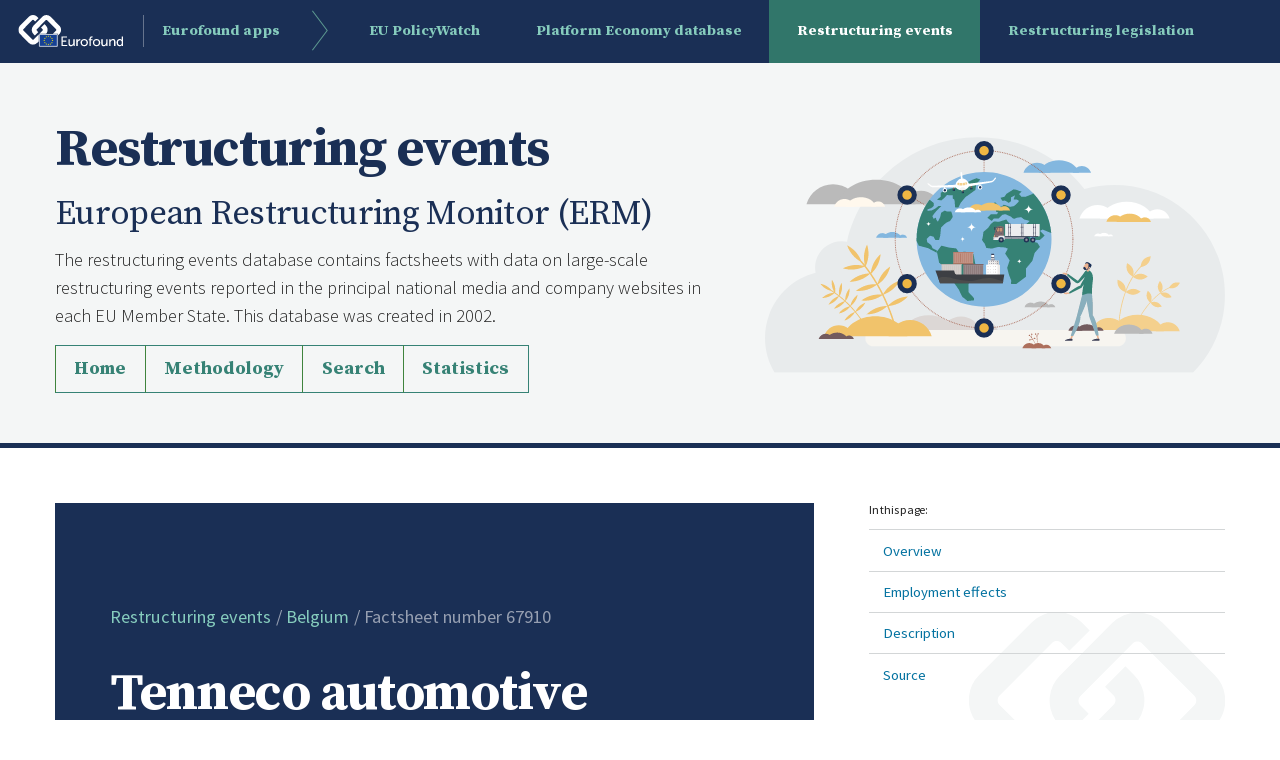

--- FILE ---
content_type: text/html; charset=utf-8
request_url: https://apps.eurofound.europa.eu/restructuring-events/detail/67910
body_size: 16358
content:



<!DOCTYPE html>
<html class="no-js" lang="en">
  <head>
    <meta charset="utf-8" />
    <meta http-equiv="x-ua-compatible" content="ie=edge" />
    <meta name="viewport" content="width=device-width, initial-scale=1.0" />
    
    <title>Tenneco automotive | Internal restructuring | Factsheet 67910</title>

    <link
      rel="icon"
      type="image/x-icon"
      href="/restructuring-events/assets/img/effavicon.ico"
    />
    <link rel="stylesheet" href="/restructuring-events/assets/css/app.css" />
    

<link rel="stylesheet" href="/restructuring-events/assets/css/pages/detail.css" />


    <!--Webtools-->
    <script defer src="https://europa.eu/webtools/load.js" type="text/javascript"></script>
  
    <!--Cookie consent kit-->
    <script type="application/json">{ "utility" : "cck" }</script>

    <!--Fix CCK on mobile-->
	  <style>.cck-container {z-index:150!important;} .image a:hover {background-color:transparent}</style>

    <!--Europa Analytics-->
	  <script type="application/json">{"utility":"analytics","siteID":"354cb5e0-bff7-4f58-8932-b30b08c7dbfc","sitePath":["apps.eurofound.europa.eu"],"instance":"ec"}</script>
  </head>

  <body>
    <div class="page">
      <header class="header surface-c">
  <div>
    <div class="logo">
      <a
        href="https://apps.eurofound.europa.eu/"
        rel="external noopener noreferrer"
      >
        <span>Eurofound apps</span>
      </a>
    </div>

    <div
      class="title-bar"
      data-responsive-toggle="responsive-menu"
      data-hide-for="large"
    >
      <button class="menu-icon" type="button" data-toggle="responsive-menu">
        Menu
      </button>
    </div>

    <div class="top-bar" id="responsive-menu">
      <nav
        class="main-navigation"
        role="navigation"
        aria-label="Main navigation"
      >
        <ul
          class="menu vertical accordion-menu large-horizontal"
          data-accordion-menu
        >
          <li>
            <ul class="menu vertical nested large-horizontal is-active">
                
                    
                        <li><a href="https://static.eurofound.europa.eu/covid19db">EU PolicyWatch</a></li>
                    
                
                    
                        <li><a href="https://apps.eurofound.europa.eu/platformeconomydb">Platform Economy database</a></li>
                    
                
                    
                        <li class="active"><a href="https://apps.eurofound.europa.eu/restructuring-events">Restructuring events</a></li>
                    
                
                    
                        <li><a href="https://apps.eurofound.europa.eu/legislationdb/">Restructuring legislation</a></li>
                    
                
            </ul>
          </li>
        </ul>
      </nav>
    </div>
  </div>
</header>

      <main>
        

<section  class="site-header surface-b show-for-medium">
  <div>
    <div class="content">
      
      <p class="title">Restructuring events</p>
      

      <p class="subtitle display-h3">
        European Restructuring Monitor (ERM)
      </p>
      <p>
        The restructuring events database contains factsheets with data on large-scale restructuring events reported in the principal national media and company websites in each EU Member State. This database was created in 2002.
      </p>
      
    <div style="margin-top:15px" class=""> 
      <div class="secondary button-group hollow no-gaps stacked-for-small">
        <a class="button"  href="/restructuring-events">Home</a>
        <a class="button"  href="/restructuring-events/methodology">Methodology</a>
        <a class="button"  href="/restructuring-events/search">Search</a>
        <a class="button"  href="/restructuring-events/calculator">Statistics</a>
      </div>
  </div>
    
    </div>
    <div class="image">
      <a href="/restructuring-events"  style="background-color: transparent !important;" title="Home">
      <img
        alt="Restructuring events database"
        src="/restructuring-events/assets/img/restructuring-events.svg"
      />
    </a>
    </div>
  </div>
</section>

        <section class="main-content">
          

<div>
	<div class="content">

			<div class="page-header surface-c panel" id="case-overview" data-magellan-target="case-overview" >
				<nav aria-label="You are here:" role="navigation">
					<ul class="breadcrumbs" style="padding-top: 50px">
						<li><a href="/restructuring-events">Restructuring events</a></li>
						<li><a href="/restructuring-events/countries/Belgium">Belgium</a></li>
						<li>
							<span class="show-for-sr">Current:</span> Factsheet number 67910
						</li>
					</ul>
				</nav>
				<h1>Tenneco automotive</h1>
			</div>

		<div class="rich-text">
			<div class="panel surface-b">
				<dl>
					<dt>Type</dt>
					<dd><a href="/restructuring-events/types/Internal restructuring">Internal restructuring</a></dd>
					<dt>Country</dt>
					<dd><a href="/restructuring-events/countries/Belgium">Belgium</a></dd>
					
					

					<dt>Region </dt>
					<dd>
						Vlaams Gewest; Prov. Limburg (BE); Arr. Hasselt
					</dd>
				
					<dt>Location of affected unit(s)</dt>
					<dd>Sint -Truiden</dd>
				
					<dt>Sector</dt>
					<dd><a href="../sectors/Manufacturing">Manufacturing</a><br>(29 - 30) Manufacture for transport equipment<br>29.3 - Manufacture of motor vehicle parts and accessories<br>29.3 - Manufacture of motor vehicle parts and accessories</dd>				
					
					

					
				</dl>
			</div>
			
			<hr>

			<div
				id="employment-effects"
				class="panel surface-b rich-text employment-effects grid-x"
				data-magellan-target="employment-effects"
			>
				<div class="cell small-12 grid-x">
					

					
					

						
						
						<div class="cell small-12 employment-impact job-loss grid-x">
							<div class="cell mall-12 medium-9 header-container">
								<span class="employment-impact-title">180 jobs</span>
								<br>
								<span class="employment-impact-description">Number of planned job losses</span>
							</div>
							<div class="cell small-3 img-container show-for-medium">
								<img src="/restructuring-events/assets/img/job-loss.svg"  alt="Job loss"/>
							</div>
						</div>
						
											
						
						

						
				</div>

				<div class="cell small-12">
					<dl>
						<dt>Announcement Date</dt>
						<dd>1 October 2008</dd>
						<dt>Employment effect (start)</dt>
						<dd>1 October 2008</dd>
						<dt>Foreseen end date</dt>
						<dd>31 December 2008</dd>
					</dl>
				</div>
			</div>

			<hr>

			<h2 id="description" data-magellan-target="description">Description</h2>

			<p>Tenneco, manufacturer of shocks absorbers for cars in Sint-Truiden, Belgium, has announced that it will not renew the contracts of 180 temporary employees. One first measure was announced last October and led to the end of the employment contract of 100 temporary employees. In December 2008, 80 further employees learnt that their contract will be not renewed. The demand for shocks absorbers has decreased dramatically these last few months because of the decrease in demand in the automobile industry.</p>
			

			<hr>

			
			<h2 id="sources" data-magellan-target="sources">Sources</h2>
			<ul class="bullet-list">
				
				<li>
					
						5 December 2008: De Standaard 
					
				</li>
				
			</ul>

			
			<div class="citation panel surface-b">
				<h3 class="heading">Citation</h3>
				<p id="citation-text">
					Eurofound (2008), Tenneco automotive, Internal restructuring in Belgium, factsheet number 67910, European Restructuring Monitor. Dublin, https://apps.eurofound.europa.eu/restructuring-events/detail/67910.
				</p>
				<div class="button-group">
					<button class="button icon-right icon-copy" onclick="copyCitationToClipboard()">Copy citation</button>
					
					<script type="application/json">{
						"service": "sbkm",
						"css": {
						"button": "button secondary icon-right icon-share"
						}
					  }
					</script>
				</div>
			</div>

		</div>
	</div>

	
	<aside class="table-of-contents" id="sticky-toc">
		<div class="sticky-container" data-sticky-container>
			<div class="sticky" data-sticky data-sticky-on="large" data-top-anchor="sticky-toc:top"
				data-btm-anchor="sticky-toc:bottom">
				<nav role="navigation" aria-label="Table of contents">
					<h2 class="title">In this page:</h2>
					<ul class="vertical menu" data-magellan>
						<li><a href="#case-overview">Overview</a></li>
						<li><a href="#employment-effects">Employment effects</a></li>
						<li><a href="#description">Description</a></li>
						<li><a href="#sources">Source</a></li>
					</ul>
				</nav>
			</div>
		</div>
	</aside>
</div>


        </section>
        
        <section class="promo-footer surface-a">
	<h2>Eurofound publications on restructuring</h2>
	<ul class="grid-x grid-margin-x large-up-2">
		
		<li class="cell">
			<article class="teaser surface-b side-image">
				<div class="content-wrapper">
					<div class="content">
						<h3 class="title">
					<a href="https://www.eurofound.europa.eu/publications/all/restructuring-legislation-2023-2025-developments">Restructuring legislation: 2023–2025 developments</a>
				  </h3>
						<p class="description">Eurofound’s ERM restructuring legislation database offers an overview of key restructuring-related regulations in the EU Member States and Norway. Its content is continuously updated to reflect any changes made by national legislators in response to, for instance, policy shifts, legal...</p>
						<ul class="meta top">
							<li class="date">
								<label class="show-for-sr">Date</label>
								<span>17 Nov 2025</span>
							</li>
						</ul>
					</div>
				</div>
			  <div class="image-wrapper">
				<img alt="img text" src="https://a.storyblok.com/f/279033/6314x2649/000da02286/ef25078_image.jpeg/m/400x0/">
			  </div>
			</article>
			
		</li>
		
		<li class="cell">
			<article class="teaser surface-b side-image">
				<div class="content-wrapper">
					<div class="content">
						<h3 class="title">
					<a href="https://www.eurofound.europa.eu/publications/all/battery-manufacturing-in-the-eu-from-hope-to-crisis-to-hope-again">Battery manufacturing in the EU: From hope to crisis to hope again?</a>
				  </h3>
						<p class="description">Can Europe still achieve its ambitions for battery manufacturing? To answer this, the article looks at data from Eurofound’s European Restructuring Monitor and explores what recent large-scale restructuring events reveal about the state of play in the EU battery sector.</p>
						<ul class="meta top">
							<li class="date">
								<label class="show-for-sr">Date</label>
								<span>15 Oct 2025</span>
							</li>
						</ul>
					</div>
				</div>
			  <div class="image-wrapper">
				<img alt="img text" src="https://a.storyblok.com/f/279033/5824x3264/405b1e6834/ef25068-adobestock_1279070935.jpeg/m/400x0/">
			  </div>
			</article>
			
		</li>
		
		<li class="cell">
			<article class="teaser surface-b side-image">
				<div class="content-wrapper">
					<div class="content">
						<h3 class="title">
					<a href="https://www.eurofound.europa.eu/publications/all/european-restructuring-monitor-the-database-and-its-methodology">European Restructuring Monitor: The database and its methodology</a>
				  </h3>
						<p class="description">This working paper offers a comprehensive methodological overview of the European Restructuring Monitor (ERM) databases. Even though the methodology has not changed over time, new categories have been added, and the way it has been used by researchers and policymakers...</p>
						<ul class="meta top">
							<li class="date">
								<label class="show-for-sr">Date</label>
								<span>18 Sep 2025</span>
							</li>
						</ul>
					</div>
				</div>
			  <div class="image-wrapper">
				<img alt="img text" src="https://a.storyblok.com/f/279033/6000x4000/3e56999429/ef25023_adobestock_350406348_visoot_used.jpeg/m/400x0/">
			  </div>
			</article>
			
		</li>
		
		<li class="cell">
			<article class="teaser surface-b side-image">
				<div class="content-wrapper">
					<div class="content">
						<h3 class="title">
					<a href="https://www.eurofound.europa.eu/publications/all/company-restructuring-and-the-twin-transitions-evidence-from-the-european-restructuring-monitor">Company restructuring and the twin transitions: Evidence from the European Restructuring Monitor</a>
				  </h3>
						<p class="description">This Eurofound research paper explores key trends in restructuring in recent years, highlighting the companies that announced the largest job losses and job gains in the EU. It builds on an analysis of company announcements recorded in Eurofound’s European Restructuring...</p>
						<ul class="meta top">
							<li class="date">
								<label class="show-for-sr">Date</label>
								<span>18 Sep 2025</span>
							</li>
						</ul>
					</div>
				</div>
			  <div class="image-wrapper">
				<img alt="img text" src="https://a.storyblok.com/f/279033/6000x4000/3e56999429/ef25023_adobestock_350406348_visoot_used.jpeg/m/400x0/">
			  </div>
			</article>
			
		</li>
		
		<li class="cell">
			<article class="teaser surface-b side-image">
				<div class="content-wrapper">
					<div class="content">
						<h3 class="title">
					<a href="https://www.eurofound.europa.eu/publications/all/tech-employment-eu-what-happened-after-2023s-big-redundancy-wave">Tech employment in the EU – What happened after 2023’s big redundancy wave?</a>
				  </h3>
						<p class="description">In 2023, thousands of workers in big tech lost their jobs. Meta, Amazon, Google, Apple, Microsoft and Salesforce had been considered to offer good and secure jobs up to this point. Giants of the information and communication technology (ICT) sector,...</p>
						<ul class="meta top">
							<li class="date">
								<label class="show-for-sr">Date</label>
								<span>29 Jan 2025</span>
							</li>
						</ul>
					</div>
				</div>
			  <div class="image-wrapper">
				<img alt="img text" src="https://a.storyblok.com/f/279033/ed9ab2e5cd/ef24023.png/m/400x0/">
			  </div>
			</article>
			
		</li>
		
		<li class="cell">
			<article class="teaser surface-b side-image">
				<div class="content-wrapper">
					<div class="content">
						<h3 class="title">
					<a href="https://www.eurofound.europa.eu/publications/all/employment-eus-automotive-sector">Employment in the EU’s automotive sector</a>
				  </h3>
						<p class="description">In 2024, the automotive sector in the EU came to the fore in public and policy discussions. The focus was on the slowdown in electric vehicle (EV) sales, rising global competition, belated investments in new technologies, and the potential closure...</p>
						<ul class="meta top">
							<li class="date">
								<label class="show-for-sr">Date</label>
								<span>27 Jan 2025</span>
							</li>
						</ul>
					</div>
				</div>
			  <div class="image-wrapper">
				<img alt="img text" src="https://a.storyblok.com/f/279033/b68bb97b09/ef25036.png/m/400x0/">
			  </div>
			</article>
			
		</li>
		
	</ul>
</section>

        
      </main>

      <footer class="footer surface-d">
  <div>
    <div class="footer-top">
      <div class="logo">
        <a href="https://www.eurofound.europa.eu/"><span>Eurofound</span></a>
      </div>
      <p class="moto">
        <a href="https://apps.eurofound.europa.eu">Eurofound apps</a>
      </p>

      <div class="small-list horizontal bullets rich-text">
        <h2 class="heading show-for-sr">Quick links</h2>
        <ul>
          
            <li><a href="https://static.eurofound.europa.eu/covid19db">EU PolicyWatch</a></li>
          
            <li><a href="https://apps.eurofound.europa.eu/platformeconomydb">Platform Economy database</a></li>
          
            <li><a href="https://apps.eurofound.europa.eu/restructuring-events">Restructuring events</a></li>
          
            <li><a href="https://apps.eurofound.europa.eu/legislationdb/">Restructuring legislation</a></li>
          
        </ul>
      </div>
    </div>
  </div>
</footer>

    </div>
    <script src="/restructuring-events/assets/js/app.js"></script>
    

<script src="/restructuring-events/assets/js/scripts/detail-page.js"></script>

  </body>
</html>
